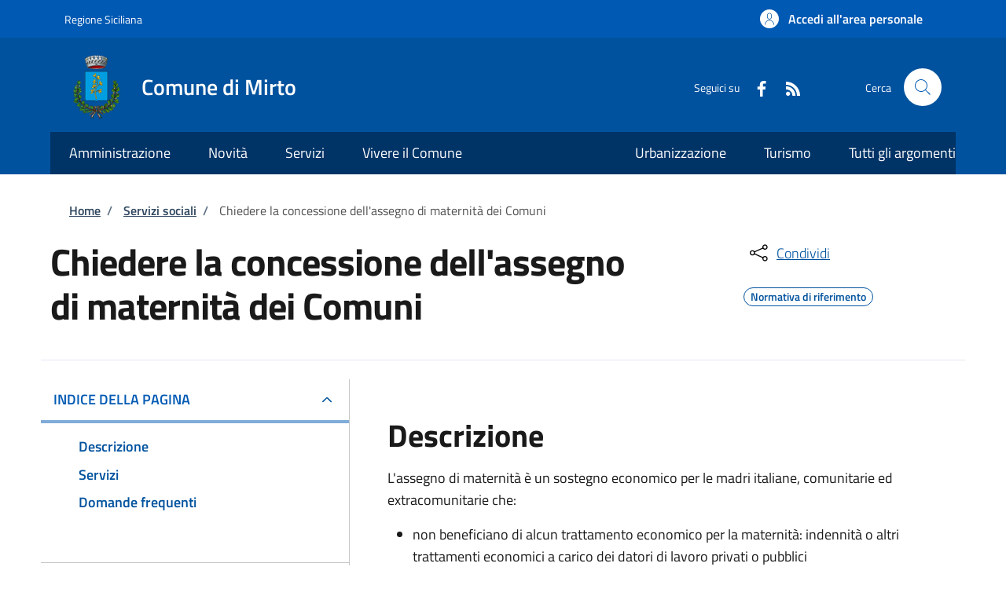

--- FILE ---
content_type: text/html; charset=UTF-8
request_url: https://sportellotelematico.comune.mirto.me.it/action:s_italia:assegno.maternita
body_size: 11418
content:
<!DOCTYPE html>
<html lang="it" dir="ltr" prefix="og: https://ogp.me/ns#">
<head>
  <meta charset="utf-8" />
<script>var _paq = _paq || [];(function(){var u=(("https:" == document.location.protocol) ? "https://nginx.piwik.prod.globogis.srl/" : "https://nginx.piwik.prod.globogis.srl/");_paq.push(["setSiteId", "8733"]);_paq.push(["setTrackerUrl", u+"matomo.php"]);if (!window.matomo_search_results_active) {_paq.push(["trackPageView"]);}var d=document,g=d.createElement("script"),s=d.getElementsByTagName("script")[0];g.type="text/javascript";g.defer=true;g.async=true;g.src=u+"matomo.js";s.parentNode.insertBefore(g,s);})();</script>
<link rel="canonical" href="https://sportellotelematico.comune.mirto.me.it/action%3As_italia%3Aassegno.maternita" />
<meta property="og:url" content="https://sportellotelematico.comune.mirto.me.it/action%3As_italia%3Aassegno.maternita" />
<meta property="og:title" content="Chiedere la concessione dell&#039;assegno di maternità dei Comuni | Sportello Telematico Unificato" />
<meta property="og:image:url" content="https://storage.googleapis.com/maggioli-stu-theme-public-prod/10.30.0-rc3/themes/custom/stu_italiagov/logo.svg" />
<meta name="MobileOptimized" content="width" />
<meta name="HandheldFriendly" content="true" />
<meta name="viewport" content="width=device-width, initial-scale=1, shrink-to-fit=no" />
<style>:root {--slim_banner_color: #0059B3!important;}:root {--slim_banner_text_color: #FFF !important;;}:root {--banner_color: #003366!important;}:root {--footer_color: #003366!important;}</style>
<link rel="icon" href="https://storage.googleapis.com/stu-mirtoapk-public-prod/favicon.ico" type="image/vnd.microsoft.icon" />

    <title>Chiedere la concessione dell&#039;assegno di maternità dei Comuni | Sportello Telematico Unificato</title>
    <link rel="stylesheet" media="all" href="/sites/default/files/css/css_7zoVyy7WHfg6U147oZTRyMtSf5QdAl5QY63N6Y76RZY.css?delta=0&amp;language=it&amp;theme=stu_italiagov&amp;include=[base64]" />
<link rel="stylesheet" media="all" href="/sites/default/files/css/css_BTgh7V2lLEMC1Mn3TRoqO2jp07jW_QuN_tktCZ5M8Fc.css?delta=1&amp;language=it&amp;theme=stu_italiagov&amp;include=[base64]" async defer />
<link rel="stylesheet preload" media="all" href="https://storage.googleapis.com/maggioli-stu-theme-public-prod/10.30.0-rc3/dist/css/bootstrap-italia-darkblue.min.css" as="style" />
<link rel="stylesheet" media="all" href="/sites/default/files/css/css_Xu9GfAwJ8bGtXZK-AcbqbhtPpjPUkodBmv-UDps9jSQ.css?delta=3&amp;language=it&amp;theme=stu_italiagov&amp;include=[base64]" />
<link rel="stylesheet" media="all" href="/sites/default/files/css/css_NW5SBAhBWDLaZch2XrI1dGYUQQWdP3icZZfNzDVLnjA.css?delta=4&amp;language=it&amp;theme=stu_italiagov&amp;include=[base64]" />

      

        <style>
  /* Titillium+Web:300,400,600,700 */

  /* titillium-web-300 - latin-ext_latin */
  @font-face {
    font-family: 'Titillium Web';
    font-style: normal;
    font-weight: 300;
    font-display: swap;
    src: url('https://storage.googleapis.com/maggioli-stu-theme-public-prod/10.30.0-rc3/dist/fonts/Titillium_Web/titillium-web-v10-latin-ext_latin-300.eot'); /* IE9 Compat Modes */
    src: local(''),
    url('https://storage.googleapis.com/maggioli-stu-theme-public-prod/10.30.0-rc3/dist/fonts/Titillium_Web/titillium-web-v10-latin-ext_latin-300.eot?#iefix') format('embedded-opentype'), /* IE6-IE8 */
    url('https://storage.googleapis.com/maggioli-stu-theme-public-prod/10.30.0-rc3/dist/fonts/Titillium_Web/titillium-web-v10-latin-ext_latin-300.woff2') format('woff2'), /* Super Modern Browsers */
    url('https://storage.googleapis.com/maggioli-stu-theme-public-prod/10.30.0-rc3/dist/fonts/Titillium_Web/titillium-web-v10-latin-ext_latin-300.woff') format('woff'), /* Modern Browsers */
    url('https://storage.googleapis.com/maggioli-stu-theme-public-prod/10.30.0-rc3/dist/fonts/Titillium_Web/titillium-web-v10-latin-ext_latin-300.ttf') format('truetype'), /* Safari, Android, iOS */
    url('https://storage.googleapis.com/maggioli-stu-theme-public-prod/10.30.0-rc3/dist/fonts/Titillium_Web/titillium-web-v10-latin-ext_latin-300.svg#TitilliumWeb') format('svg'); /* Legacy iOS */
  }

  /* titillium-web-300italic - latin-ext_latin */
  @font-face {
    font-family: 'Titillium Web';
    font-style: italic;
    font-weight: 300;
    font-display: swap;
    src: url('https://storage.googleapis.com/maggioli-stu-theme-public-prod/10.30.0-rc3/dist/fonts/Titillium_Web/titillium-web-v10-latin-ext_latin-300italic.eot'); /* IE9 Compat Modes */
    src: local(''),
    url('https://storage.googleapis.com/maggioli-stu-theme-public-prod/10.30.0-rc3/dist/fonts/Titillium_Web/titillium-web-v10-latin-ext_latin-300italic.eot?#iefix') format('embedded-opentype'), /* IE6-IE8 */
    url('https://storage.googleapis.com/maggioli-stu-theme-public-prod/10.30.0-rc3/dist/fonts/Titillium_Web/titillium-web-v10-latin-ext_latin-300italic.woff2') format('woff2'), /* Super Modern Browsers */
    url('https://storage.googleapis.com/maggioli-stu-theme-public-prod/10.30.0-rc3/dist/fonts/Titillium_Web/titillium-web-v10-latin-ext_latin-300italic.woff') format('woff'), /* Modern Browsers */
    url('https://storage.googleapis.com/maggioli-stu-theme-public-prod/10.30.0-rc3/dist/fonts/Titillium_Web/titillium-web-v10-latin-ext_latin-300italic.ttf') format('truetype'), /* Safari, Android, iOS */
    url('https://storage.googleapis.com/maggioli-stu-theme-public-prod/10.30.0-rc3/dist/fonts/Titillium_Web/titillium-web-v10-latin-ext_latin-300italic.svg#TitilliumWeb') format('svg'); /* Legacy iOS */
  }

  /* titillium-web-regular - latin-ext_latin */
  @font-face {
    font-family: 'Titillium Web';
    font-style: normal;
    font-weight: 400;
    font-display: swap;
    src: url('https://storage.googleapis.com/maggioli-stu-theme-public-prod/10.30.0-rc3/dist/fonts/Titillium_Web/titillium-web-v10-latin-ext_latin-regular.eot'); /* IE9 Compat Modes */
    src: local(''),
    url('https://storage.googleapis.com/maggioli-stu-theme-public-prod/10.30.0-rc3/dist/fonts/Titillium_Web/titillium-web-v10-latin-ext_latin-regular.eot?#iefix') format('embedded-opentype'), /* IE6-IE8 */
    url('https://storage.googleapis.com/maggioli-stu-theme-public-prod/10.30.0-rc3/dist/fonts/Titillium_Web/titillium-web-v10-latin-ext_latin-regular.woff2') format('woff2'), /* Super Modern Browsers */
    url('https://storage.googleapis.com/maggioli-stu-theme-public-prod/10.30.0-rc3/dist/fonts/Titillium_Web/titillium-web-v10-latin-ext_latin-regular.woff') format('woff'), /* Modern Browsers */
    url('https://storage.googleapis.com/maggioli-stu-theme-public-prod/10.30.0-rc3/dist/fonts/Titillium_Web/titillium-web-v10-latin-ext_latin-regular.ttf') format('truetype'), /* Safari, Android, iOS */
    url('https://storage.googleapis.com/maggioli-stu-theme-public-prod/10.30.0-rc3/dist/fonts/Titillium_Web/titillium-web-v10-latin-ext_latin-regular.svg#TitilliumWeb') format('svg'); /* Legacy iOS */
  }

  /* titillium-web-italic - latin-ext_latin */
  @font-face {
    font-family: 'Titillium Web';
    font-style: italic;
    font-weight: 400;
    font-display: swap;
    src: url('https://storage.googleapis.com/maggioli-stu-theme-public-prod/10.30.0-rc3/dist/fonts/Titillium_Web/titillium-web-v10-latin-ext_latin-italic.eot'); /* IE9 Compat Modes */
    src: local(''),
    url('https://storage.googleapis.com/maggioli-stu-theme-public-prod/10.30.0-rc3/dist/fonts/Titillium_Web/titillium-web-v10-latin-ext_latin-italic.eot?#iefix') format('embedded-opentype'), /* IE6-IE8 */
    url('https://storage.googleapis.com/maggioli-stu-theme-public-prod/10.30.0-rc3/dist/fonts/Titillium_Web/titillium-web-v10-latin-ext_latin-italic.woff2') format('woff2'), /* Super Modern Browsers */
    url('https://storage.googleapis.com/maggioli-stu-theme-public-prod/10.30.0-rc3/dist/fonts/Titillium_Web/titillium-web-v10-latin-ext_latin-italic.woff') format('woff'), /* Modern Browsers */
    url('https://storage.googleapis.com/maggioli-stu-theme-public-prod/10.30.0-rc3/dist/fonts/Titillium_Web/titillium-web-v10-latin-ext_latin-italic.ttf') format('truetype'), /* Safari, Android, iOS */
    url('https://storage.googleapis.com/maggioli-stu-theme-public-prod/10.30.0-rc3/dist/fonts/Titillium_Web/titillium-web-v10-latin-ext_latin-italic.svg#TitilliumWeb') format('svg'); /* Legacy iOS */
  }

  /* titillium-web-700 - latin-ext_latin */
  @font-face {
    font-family: 'Titillium Web';
    font-style: normal;
    font-weight: 700;
    font-display: swap;
    src: url('https://storage.googleapis.com/maggioli-stu-theme-public-prod/10.30.0-rc3/dist/fonts/Titillium_Web/titillium-web-v10-latin-ext_latin-700.eot'); /* IE9 Compat Modes */
    src: local(''),
    url('https://storage.googleapis.com/maggioli-stu-theme-public-prod/10.30.0-rc3/dist/fonts/Titillium_Web/titillium-web-v10-latin-ext_latin-700.eot?#iefix') format('embedded-opentype'), /* IE6-IE8 */
    url('https://storage.googleapis.com/maggioli-stu-theme-public-prod/10.30.0-rc3/dist/fonts/Titillium_Web/titillium-web-v10-latin-ext_latin-700.woff2') format('woff2'), /* Super Modern Browsers */
    url('https://storage.googleapis.com/maggioli-stu-theme-public-prod/10.30.0-rc3/dist/fonts/Titillium_Web/titillium-web-v10-latin-ext_latin-700.woff') format('woff'), /* Modern Browsers */
    url('https://storage.googleapis.com/maggioli-stu-theme-public-prod/10.30.0-rc3/dist/fonts/Titillium_Web/titillium-web-v10-latin-ext_latin-700.ttf') format('truetype'), /* Safari, Android, iOS */
    url('https://storage.googleapis.com/maggioli-stu-theme-public-prod/10.30.0-rc3/dist/fonts/Titillium_Web/titillium-web-v10-latin-ext_latin-700.svg#TitilliumWeb') format('svg'); /* Legacy iOS */
  }

  /* titillium-web-700italic - latin-ext_latin */
  @font-face {
    font-family: 'Titillium Web';
    font-style: italic;
    font-weight: 700;
    font-display: swap;
    src: url('https://storage.googleapis.com/maggioli-stu-theme-public-prod/10.30.0-rc3/dist/fonts/Titillium_Web/titillium-web-v10-latin-ext_latin-700italic.eot'); /* IE9 Compat Modes */
    src: local(''),
    url('https://storage.googleapis.com/maggioli-stu-theme-public-prod/10.30.0-rc3/dist/fonts/Titillium_Web/titillium-web-v10-latin-ext_latin-700italic.eot?#iefix') format('embedded-opentype'), /* IE6-IE8 */
    url('https://storage.googleapis.com/maggioli-stu-theme-public-prod/10.30.0-rc3/dist/fonts/Titillium_Web/titillium-web-v10-latin-ext_latin-700italic.woff2') format('woff2'), /* Super Modern Browsers */
    url('https://storage.googleapis.com/maggioli-stu-theme-public-prod/10.30.0-rc3/dist/fonts/Titillium_Web/titillium-web-v10-latin-ext_latin-700italic.woff') format('woff'), /* Modern Browsers */
    url('https://storage.googleapis.com/maggioli-stu-theme-public-prod/10.30.0-rc3/dist/fonts/Titillium_Web/titillium-web-v10-latin-ext_latin-700italic.ttf') format('truetype'), /* Safari, Android, iOS */
    url('https://storage.googleapis.com/maggioli-stu-theme-public-prod/10.30.0-rc3/dist/fonts/Titillium_Web/titillium-web-v10-latin-ext_latin-700italic.svg#TitilliumWeb') format('svg'); /* Legacy iOS */
  }
  /* titillium-web-600 - latin-ext_latin */
  @font-face {
    font-family: 'Titillium Web';
    font-style: normal;
    font-weight: 600;
    font-display: swap;
    src: url('https://storage.googleapis.com/maggioli-stu-theme-public-prod/10.30.0-rc3/dist/fonts/Titillium_Web/titillium-web-v10-latin-ext_latin-600.eot'); /* IE9 Compat Modes */
    src: local(''),
    url('https://storage.googleapis.com/maggioli-stu-theme-public-prod/10.30.0-rc3/dist/fonts/Titillium_Web/titillium-web-v10-latin-ext_latin-600.eot?#iefix') format('embedded-opentype'), /* IE6-IE8 */
    url('https://storage.googleapis.com/maggioli-stu-theme-public-prod/10.30.0-rc3/dist/fonts/Titillium_Web/titillium-web-v10-latin-ext_latin-600.woff2') format('woff2'), /* Super Modern Browsers */
    url('https://storage.googleapis.com/maggioli-stu-theme-public-prod/10.30.0-rc3/dist/fonts/Titillium_Web/titillium-web-v10-latin-ext_latin-600.woff') format('woff'), /* Modern Browsers */
    url('https://storage.googleapis.com/maggioli-stu-theme-public-prod/10.30.0-rc3/dist/fonts/Titillium_Web/titillium-web-v10-latin-ext_latin-600.ttf') format('truetype'), /* Safari, Android, iOS */
    url('https://storage.googleapis.com/maggioli-stu-theme-public-prod/10.30.0-rc3/dist/fonts/Titillium_Web/titillium-web-v10-latin-ext_latin-600.svg#TitilliumWeb') format('svg'); /* Legacy iOS */
  }

  /* titillium-web-600italic - latin-ext_latin */
  @font-face {
    font-family: 'Titillium Web';
    font-style: italic;
    font-weight: 600;
    font-display: swap;
    src: url('https://storage.googleapis.com/maggioli-stu-theme-public-prod/10.30.0-rc3/dist/fonts/Titillium_Web/titillium-web-v10-latin-ext_latin-600italic.eot'); /* IE9 Compat Modes */
    src: local(''),
    url('https://storage.googleapis.com/maggioli-stu-theme-public-prod/10.30.0-rc3/dist/fonts/Titillium_Web/titillium-web-v10-latin-ext_latin-600italic.eot?#iefix') format('embedded-opentype'), /* IE6-IE8 */
    url('https://storage.googleapis.com/maggioli-stu-theme-public-prod/10.30.0-rc3/dist/fonts/Titillium_Web/titillium-web-v10-latin-ext_latin-600italic.woff2') format('woff2'), /* Super Modern Browsers */
    url('https://storage.googleapis.com/maggioli-stu-theme-public-prod/10.30.0-rc3/dist/fonts/Titillium_Web/titillium-web-v10-latin-ext_latin-600italic.woff') format('woff'), /* Modern Browsers */
    url('https://storage.googleapis.com/maggioli-stu-theme-public-prod/10.30.0-rc3/dist/fonts/Titillium_Web/titillium-web-v10-latin-ext_latin-600italic.ttf') format('truetype'), /* Safari, Android, iOS */
    url('https://storage.googleapis.com/maggioli-stu-theme-public-prod/10.30.0-rc3/dist/fonts/Titillium_Web/titillium-web-v10-latin-ext_latin-600italic.svg#TitilliumWeb') format('svg'); /* Legacy iOS */
  }

  /* Lora:400,700 */

  /* lora-regular - latin-ext_latin */
  @font-face {
    font-family: 'Lora';
    font-style: normal;
    font-weight: 400;
    font-display: swap;
    src: url('https://storage.googleapis.com/maggioli-stu-theme-public-prod/10.30.0-rc3/dist/fonts/Lora/lora-v20-latin-ext_latin-regular.eot'); /* IE9 Compat Modes */
    src: local(''),
    url('https://storage.googleapis.com/maggioli-stu-theme-public-prod/10.30.0-rc3/dist/fonts/Lora/lora-v20-latin-ext_latin-regular.eot?#iefix') format('embedded-opentype'), /* IE6-IE8 */
    url('https://storage.googleapis.com/maggioli-stu-theme-public-prod/10.30.0-rc3/dist/fonts/Lora/lora-v20-latin-ext_latin-regular.woff2') format('woff2'), /* Super Modern Browsers */
    url('https://storage.googleapis.com/maggioli-stu-theme-public-prod/10.30.0-rc3/dist/fonts/Lora/lora-v20-latin-ext_latin-regular.woff') format('woff'), /* Modern Browsers */
    url('https://storage.googleapis.com/maggioli-stu-theme-public-prod/10.30.0-rc3/dist/fonts/Lora/lora-v20-latin-ext_latin-regular.ttf') format('truetype'), /* Safari, Android, iOS */
    url('https://storage.googleapis.com/maggioli-stu-theme-public-prod/10.30.0-rc3/dist/fonts/Lora/lora-v20-latin-ext_latin-regular.svg#Lora') format('svg'); /* Legacy iOS */
  }

  /* lora-700 - latin-ext_latin */
  @font-face {
    font-family: 'Lora';
    font-style: normal;
    font-weight: 700;
    font-display: swap;
    src: url('https://storage.googleapis.com/maggioli-stu-theme-public-prod/10.30.0-rc3/dist/fonts/Lora/lora-v20-latin-ext_latin-700.eot'); /* IE9 Compat Modes */
    src: local(''),
    url('https://storage.googleapis.com/maggioli-stu-theme-public-prod/10.30.0-rc3/dist/fonts/Lora/lora-v20-latin-ext_latin-700.eot?#iefix') format('embedded-opentype'), /* IE6-IE8 */
    url('https://storage.googleapis.com/maggioli-stu-theme-public-prod/10.30.0-rc3/dist/fonts/Lora/lora-v20-latin-ext_latin-700.woff2') format('woff2'), /* Super Modern Browsers */
    url('https://storage.googleapis.com/maggioli-stu-theme-public-prod/10.30.0-rc3/dist/fonts/Lora/lora-v20-latin-ext_latin-700.woff') format('woff'), /* Modern Browsers */
    url('https://storage.googleapis.com/maggioli-stu-theme-public-prod/10.30.0-rc3/dist/fonts/Lora/lora-v20-latin-ext_latin-700.ttf') format('truetype'), /* Safari, Android, iOS */
    url('https://storage.googleapis.com/maggioli-stu-theme-public-prod/10.30.0-rc3/dist/fonts/Lora/lora-v20-latin-ext_latin-700.svg#Lora') format('svg'); /* Legacy iOS */
  }

  /* lora-italic - latin-ext_latin */
  @font-face {
    font-family: 'Lora';
    font-style: italic;
    font-weight: 400;
    font-display: swap;
    src: url('https://storage.googleapis.com/maggioli-stu-theme-public-prod/10.30.0-rc3/dist/fonts/Lora/lora-v20-latin-ext_latin-italic.eot'); /* IE9 Compat Modes */
    src: local(''),
    url('https://storage.googleapis.com/maggioli-stu-theme-public-prod/10.30.0-rc3/dist/fonts/Lora/lora-v20-latin-ext_latin-italic.eot?#iefix') format('embedded-opentype'), /* IE6-IE8 */
    url('https://storage.googleapis.com/maggioli-stu-theme-public-prod/10.30.0-rc3/dist/fonts/Lora/lora-v20-latin-ext_latin-italic.woff2') format('woff2'), /* Super Modern Browsers */
    url('https://storage.googleapis.com/maggioli-stu-theme-public-prod/10.30.0-rc3/dist/fonts/Lora/lora-v20-latin-ext_latin-italic.woff') format('woff'), /* Modern Browsers */
    url('https://storage.googleapis.com/maggioli-stu-theme-public-prod/10.30.0-rc3/dist/fonts/Lora/lora-v20-latin-ext_latin-italic.ttf') format('truetype'), /* Safari, Android, iOS */
    url('https://storage.googleapis.com/maggioli-stu-theme-public-prod/10.30.0-rc3/dist/fonts/Lora/lora-v20-latin-ext_latin-italic.svg#Lora') format('svg'); /* Legacy iOS */
  }

  /* lora-700italic - latin-ext_latin */
  @font-face {
    font-family: 'Lora';
    font-style: italic;
    font-weight: 700;
    font-display: swap;
    src: url('https://storage.googleapis.com/maggioli-stu-theme-public-prod/10.30.0-rc3/dist/fonts/Lora/lora-v20-latin-ext_latin-700italic.eot'); /* IE9 Compat Modes */
    src: local(''),
    url('https://storage.googleapis.com/maggioli-stu-theme-public-prod/10.30.0-rc3/dist/fonts/Lora/lora-v20-latin-ext_latin-700italic.eot?#iefix') format('embedded-opentype'), /* IE6-IE8 */
    url('https://storage.googleapis.com/maggioli-stu-theme-public-prod/10.30.0-rc3/dist/fonts/Lora/lora-v20-latin-ext_latin-700italic.woff2') format('woff2'), /* Super Modern Browsers */
    url('https://storage.googleapis.com/maggioli-stu-theme-public-prod/10.30.0-rc3/dist/fonts/Lora/lora-v20-latin-ext_latin-700italic.woff') format('woff'), /* Modern Browsers */
    url('https://storage.googleapis.com/maggioli-stu-theme-public-prod/10.30.0-rc3/dist/fonts/Lora/lora-v20-latin-ext_latin-700italic.ttf') format('truetype'), /* Safari, Android, iOS */
    url('https://storage.googleapis.com/maggioli-stu-theme-public-prod/10.30.0-rc3/dist/fonts/Lora/lora-v20-latin-ext_latin-700italic.svg#Lora') format('svg'); /* Legacy iOS */
  }

  /* Roboto+Mono:400,700 */

  /* roboto-mono-regular - latin-ext_latin */
  @font-face {
    font-family: 'Roboto Mono';
    font-style: normal;
    font-weight: 400;
    font-display: swap;
    src: url('https://storage.googleapis.com/maggioli-stu-theme-public-prod/10.30.0-rc3/dist/fonts/Roboto_Mono/roboto-mono-v13-latin-ext_latin-regular.eot'); /* IE9 Compat Modes */
    src: local(''),
    url('https://storage.googleapis.com/maggioli-stu-theme-public-prod/10.30.0-rc3/dist/fonts/Roboto_Mono/roboto-mono-v13-latin-ext_latin-regular.eot?#iefix') format('embedded-opentype'), /* IE6-IE8 */
    url('https://storage.googleapis.com/maggioli-stu-theme-public-prod/10.30.0-rc3/dist/fonts/Roboto_Mono/roboto-mono-v13-latin-ext_latin-regular.woff2') format('woff2'), /* Super Modern Browsers */
    url('https://storage.googleapis.com/maggioli-stu-theme-public-prod/10.30.0-rc3/dist/fonts/Roboto_Mono/roboto-mono-v13-latin-ext_latin-regular.woff') format('woff'), /* Modern Browsers */
    url('https://storage.googleapis.com/maggioli-stu-theme-public-prod/10.30.0-rc3/dist/fonts/Roboto_Mono/roboto-mono-v13-latin-ext_latin-regular.ttf') format('truetype'), /* Safari, Android, iOS */
    url('https://storage.googleapis.com/maggioli-stu-theme-public-prod/10.30.0-rc3/dist/fonts/Roboto_Mono/roboto-mono-v13-latin-ext_latin-regular.svg#RobotoMono') format('svg'); /* Legacy iOS */
  }

  /* roboto-mono-700 - latin-ext_latin */
  @font-face {
    font-family: 'Roboto Mono';
    font-style: normal;
    font-weight: 700;
    font-display: swap;
    src: url('https://storage.googleapis.com/maggioli-stu-theme-public-prod/10.30.0-rc3/dist/fonts/Roboto_Mono/roboto-mono-v13-latin-ext_latin-700.eot'); /* IE9 Compat Modes */
    src: local(''),
    url('https://storage.googleapis.com/maggioli-stu-theme-public-prod/10.30.0-rc3/dist/fonts/Roboto_Mono/roboto-mono-v13-latin-ext_latin-700.eot?#iefix') format('embedded-opentype'), /* IE6-IE8 */
    url('https://storage.googleapis.com/maggioli-stu-theme-public-prod/10.30.0-rc3/dist/fonts/Roboto_Mono/roboto-mono-v13-latin-ext_latin-700.woff2') format('woff2'), /* Super Modern Browsers */
    url('https://storage.googleapis.com/maggioli-stu-theme-public-prod/10.30.0-rc3/dist/fonts/Roboto_Mono/roboto-mono-v13-latin-ext_latin-700.woff') format('woff'), /* Modern Browsers */
    url('https://storage.googleapis.com/maggioli-stu-theme-public-prod/10.30.0-rc3/dist/fonts/Roboto_Mono/roboto-mono-v13-latin-ext_latin-700.ttf') format('truetype'), /* Safari, Android, iOS */
    url('https://storage.googleapis.com/maggioli-stu-theme-public-prod/10.30.0-rc3/dist/fonts/Roboto_Mono/roboto-mono-v13-latin-ext_latin-700.svg#RobotoMono') format('svg'); /* Legacy iOS */
  }

  /* roboto-mono-italic - latin-ext_latin */
  @font-face {
    font-family: 'Roboto Mono';
    font-style: italic;
    font-weight: 400;
    font-display: swap;
    src: url('https://storage.googleapis.com/maggioli-stu-theme-public-prod/10.30.0-rc3/dist/fonts/Roboto_Mono/roboto-mono-v13-latin-ext_latin-italic.eot'); /* IE9 Compat Modes */
    src: local(''),
    url('https://storage.googleapis.com/maggioli-stu-theme-public-prod/10.30.0-rc3/dist/fonts/Roboto_Mono/roboto-mono-v13-latin-ext_latin-italic.eot?#iefix') format('embedded-opentype'), /* IE6-IE8 */
    url('https://storage.googleapis.com/maggioli-stu-theme-public-prod/10.30.0-rc3/dist/fonts/Roboto_Mono/roboto-mono-v13-latin-ext_latin-italic.woff2') format('woff2'), /* Super Modern Browsers */
    url('https://storage.googleapis.com/maggioli-stu-theme-public-prod/10.30.0-rc3/dist/fonts/Roboto_Mono/roboto-mono-v13-latin-ext_latin-italic.woff') format('woff'), /* Modern Browsers */
    url('https://storage.googleapis.com/maggioli-stu-theme-public-prod/10.30.0-rc3/dist/fonts/Roboto_Mono/roboto-mono-v13-latin-ext_latin-italic.ttf') format('truetype'), /* Safari, Android, iOS */
    url('https://storage.googleapis.com/maggioli-stu-theme-public-prod/10.30.0-rc3/dist/fonts/Roboto_Mono/roboto-mono-v13-latin-ext_latin-italic.svg#RobotoMono') format('svg'); /* Legacy iOS */
  }

  /* roboto-mono-700italic - latin-ext_latin */
  @font-face {
    font-family: 'Roboto Mono';
    font-style: italic;
    font-weight: 700;
    font-display: swap;
    src: url('https://storage.googleapis.com/maggioli-stu-theme-public-prod/10.30.0-rc3/dist/fonts/Roboto_Mono/roboto-mono-v13-latin-ext_latin-700italic.eot'); /* IE9 Compat Modes */
    src: local(''),
    url('https://storage.googleapis.com/maggioli-stu-theme-public-prod/10.30.0-rc3/dist/fonts/Roboto_Mono/roboto-mono-v13-latin-ext_latin-700italic.eot?#iefix') format('embedded-opentype'), /* IE6-IE8 */
    url('https://storage.googleapis.com/maggioli-stu-theme-public-prod/10.30.0-rc3/dist/fonts/Roboto_Mono/roboto-mono-v13-latin-ext_latin-700italic.woff2') format('woff2'), /* Super Modern Browsers */
    url('https://storage.googleapis.com/maggioli-stu-theme-public-prod/10.30.0-rc3/dist/fonts/Roboto_Mono/roboto-mono-v13-latin-ext_latin-700italic.woff') format('woff'), /* Modern Browsers */
    url('https://storage.googleapis.com/maggioli-stu-theme-public-prod/10.30.0-rc3/dist/fonts/Roboto_Mono/roboto-mono-v13-latin-ext_latin-700italic.ttf') format('truetype'), /* Safari, Android, iOS */
    url('https://storage.googleapis.com/maggioli-stu-theme-public-prod/10.30.0-rc3/dist/fonts/Roboto_Mono/roboto-mono-v13-latin-ext_latin-700italic.svg#RobotoMono') format('svg'); /* Legacy iOS */
  }
</style>
        </head>

        
<body class="node-published no-gin--toolbar-active user-anonymous path-node page-node-type--stu-action">
<div class="skiplinks">
    <a href="#it-main-content" class="visually-hidden focusable visually-hidden-focusable">
    Salta al contenuto principale
  </a>
  <a href="#it-skip-to-footer-content" class="visually-hidden focusable visually-hidden-focusable">
    Skip to footer content
  </a>
</div>

  <a class="back-to-top shadow" href="#" data-bs-toggle="backtotop" title="Torna su"><span class="visually-hidden">Torna su</span><svg class="icon icon-light" role="img" aria-hidden="true"><use href="https://storage.googleapis.com/maggioli-stu-theme-public-prod/10.30.0-rc3/themes/custom/stu_italiagov/dist/svg/sprites.svg#it-arrow-up" xlink:href="https://storage.googleapis.com/maggioli-stu-theme-public-prod/10.30.0-rc3/themes/custom/stu_italiagov/dist/svg/sprites.svg#it-arrow-up"></use></svg></a>

  <div class="dialog-off-canvas-main-canvas" data-off-canvas-main-canvas>
    <div id="page-default">
  <header class="it-header-wrapper d-print-none it-header-sticky" data-bs-toggle="sticky" data-bs-position-type="fixed" data-bs-sticky-class-name="is-sticky" data-bs-target="#header-nav-wrapper"><div class="it-header-slim-wrapper"><div class="container"><div class="row"><div class="col-12"><div class="it-header-slim-wrapper-content"><a class="d-lg-block navbar-brand" href="https://www.regione.sicilia.it/" target="_blank" title="Go to Regione Siciliana">Regione Siciliana</a><div class="it-header-slim-right-zone"><a data-element="personal-area-login" class="btn btn-primary btn-sm btn-icon btn-full" role="button" title="Accedi all&#039;area personale" href="/auth-service/login" aria-label="Accedi all&#039;area personale"
    ><span class="rounded-icon" aria-hidden="true"><svg class="icon icon-sm icon-primary" role="img" aria-hidden="true"><use href="https://storage.googleapis.com/maggioli-stu-theme-public-prod/10.30.0-rc3/themes/custom/stu_italiagov/dist/svg/sprites.svg#it-user" xlink:href="https://storage.googleapis.com/maggioli-stu-theme-public-prod/10.30.0-rc3/themes/custom/stu_italiagov/dist/svg/sprites.svg#it-user"></use></svg></span>&nbsp;
                                              
          <span class="d-none d-lg-block">Accedi all'area personale</span></a></div></div></div></div></div></div><div class="it-nav-wrapper"><div class="it-header-center-wrapper"><div class="container"><div class="row"><div class="col-12"><div class="it-header-center-content-wrapper">
<div class="it-brand-wrapper ps-lg-0"><a href="https://www.comune.mirto.me.it" title="Home" rel="home"><img src="https://storage.googleapis.com/stu-mirtoapk-public-prod/theme/logo-150_0.png" alt="Logo ente Comune di Mirto" class="icon" /><div class="it-brand-text"><div class="it-brand-title">Comune di Mirto</div><div class="it-brand-tagline d-none d-md-block"></div></div></a></div><div class="it-right-zone"><div class="it-socials d-none d-md-flex"><span>Seguici su</span><ul><li><a href="https://www.facebook.com/people/Comune-di-Mirto/100064810865799/" rel="noopener" aria-label="Facebook" target="_blank"><svg role="img" aria-label="facebook" class="icon" aria-hidden="true"><use href="https://storage.googleapis.com/maggioli-stu-theme-public-prod/10.30.0-rc3/themes/custom/stu_italiagov/dist/svg/sprites.svg#it-facebook" xlink:href="https://storage.googleapis.com/maggioli-stu-theme-public-prod/10.30.0-rc3/themes/custom/stu_italiagov/dist/svg/sprites.svg#it-facebook"></use></svg></a></li><li><a href="https://www.comune.mirto.me.it/rss/" rel="noopener" aria-label="RSS" target="_blank"><svg role="img" aria-label="rss" class="icon" aria-hidden="true"><use href="https://storage.googleapis.com/maggioli-stu-theme-public-prod/10.30.0-rc3/themes/custom/stu_italiagov/dist/svg/sprites.svg#it-rss" xlink:href="https://storage.googleapis.com/maggioli-stu-theme-public-prod/10.30.0-rc3/themes/custom/stu_italiagov/dist/svg/sprites.svg#it-rss"></use></svg></a></li></ul></div><div class="it-search-wrapper"><span class="d-none d-md-block">Cerca</span><a class="search-link rounded-icon"
                         aria-label="Site search"
                         title="Site search"
                         href="/cerca"
                      ><svg class="icon" role="img" aria-hidden="true"><use href="https://storage.googleapis.com/maggioli-stu-theme-public-prod/10.30.0-rc3/themes/custom/stu_italiagov/dist/svg/sprites.svg#it-search" xlink:href="https://storage.googleapis.com/maggioli-stu-theme-public-prod/10.30.0-rc3/themes/custom/stu_italiagov/dist/svg/sprites.svg#it-search"></use></svg></a></div></div></div></div></div></div></div><div id="header-nav-wrapper" class="it-header-navbar-wrapper"><div class="container"><div class="row"><div class="col-12"><div class="navbar navbar-expand-md has-megamenu"><button
        class="custom-navbar-toggler"
        type="button"
        aria-controls="header_nav-main-navbar"
        aria-expanded="false"
        aria-label="Show/hide navigation bar"
        data-bs-toggle="navbarcollapsible"
        data-bs-target="#header_nav-main-navbar"
      ><svg class="icon icon-white" role="img" aria-hidden="true"><use href="https://storage.googleapis.com/maggioli-stu-theme-public-prod/10.30.0-rc3/themes/custom/stu_italiagov/dist/svg/sprites.svg#it-burger" xlink:href="https://storage.googleapis.com/maggioli-stu-theme-public-prod/10.30.0-rc3/themes/custom/stu_italiagov/dist/svg/sprites.svg#it-burger"></use></svg></button><div id="header_nav-main-navbar" class="navbar-collapsable"><div class="overlay" style="display: none;"></div><div class="close-div"><button class="btn close-menu" type="button"><span class="visually-hidden">Hide navigation</span><svg class="icon" role="img" aria-hidden="true"><use href="https://storage.googleapis.com/maggioli-stu-theme-public-prod/10.30.0-rc3/themes/custom/stu_italiagov/dist/svg/sprites.svg#it-close-big" xlink:href="https://storage.googleapis.com/maggioli-stu-theme-public-prod/10.30.0-rc3/themes/custom/stu_italiagov/dist/svg/sprites.svg#it-close-big"></use></svg></button></div><div class="menu-wrapper d-lg-flex">  

    

      
<nav aria-label="Main navigation menu" class="ps-lg-0 flex-grow-1">
  <ul data-block="header_nav agid_main_navigation" data-element="main-navigation" class="ps-lg-0 navbar-nav"><li class="nav-item"><a href="https://www.comune.mirto.me.it/amministrazione/" data-element="management" class="nav-link"><span>Amministrazione</span></a></li><li class="nav-item"><a href="https://www.comune.mirto.me.it/novita/" data-element="news" class="nav-link"><span>Novità</span></a></li><li class="nav-item"><a href="https://www.comune.mirto.me.it/servizi/" data-element="all-services" class="nav-link"><span>Servizi</span></a></li><li class="nav-item"><a href="https://www.comune.mirto.me.it/vivere-il-comune/" data-element="live" class="nav-link"><span>Vivere il Comune</span></a></li></ul>
</nav>

  

    

<nav aria-label="Menu secondario" class="pe-xl-0">
  <ul data-block="header_nav agidsecondarymenu" class="navbar-secondary pe-xl-0 navbar-nav"><li class="nav-item"><a href="https://www.comune.mirto.me.it/argomenti/urbanizzazione/" class="nav-link"><span>Urbanizzazione</span></a></li><li class="nav-item"><a href="https://www.comune.mirto.me.it/argomenti/turismo/" class="nav-link"><span>Turismo</span></a></li><li class="nav-item"><a href="https://www.comune.mirto.me.it/argomenti/" data-element="all-topics" class="nav-link"><span>Tutti gli argomenti</span></a></li></ul>
</nav>

</div></div></div></div></div></div></div></div></header>  

  
    <main id="it-main-content" class="pb-2 mb-2"><section class="it-breadcrumb__wrapper px-4 mt-4 container" aria-label="Breadcrumb section"><div class="row"><div class="col px-lg-4"><div class="region region-breadcrumb" id="it-region-breadcrumb"><div
     id="block-stu-italiagov-breadcrumbs" class="block block-system-breadcrumb-block"
          id="it-block-stu-italiagov-breadcrumbs"
      ><nav class="breadcrumb-container" aria-labelledby="system-breadcrumb"><h2 id="system-breadcrumb" class="visually-hidden">Briciole di pane</h2><ol class="breadcrumb rounded-0" data-element="breadcrumb"><li class="ps-0 breadcrumb-item"
                        ><a class="fw-semibold" href="https://www.comune.mirto.me.it">Home</a><span class="separator">/</span></li><li class="ps-0 breadcrumb-item"
                        ><a class="fw-semibold" href="/activity/10091">Servizi sociali</a><span class="separator">/</span></li><li class="ps-0 breadcrumb-item active"
              aria-current="page"          >
                          Chiedere la concessione dell&#039;assegno di maternità dei Comuni
                                  </li></ol></nav></div></div></div></div></section><div class="container"><div class="row"><div class="col-lg-8"><h1 >
        Chiedere la concessione dell&#039;assegno di maternità dei Comuni
      </h1><div class="mb-4"><span data-element="service-description"></span></div><p></p></div><div class="col-lg-3 offset-lg-1"><div class="dropdown d-inline" id="stu-social-share"><button aria-label="condividi sui social" class="btn btn-dropdown dropdown-toggle text-decoration-underline d-inline-flex align-items-center" type="button" id="shareActions" data-bs-toggle="dropdown" aria-haspopup="true" aria-expanded="false"><svg role="img" class="icon" aria-hidden="true"><use xlink:href="https://storage.googleapis.com/maggioli-stu-theme-public-prod/10.30.0-rc3/themes/custom/stu_italiagov/dist/svg/sprites.svg#it-share"></use></svg><span class="fw-light">Condividi</span></button><div class="dropdown-menu shadow-lg" aria-labelledby="shareActions"><div class="link-list-wrapper"><ul class="link-list" role="menu"><li role="none"><a share-type="twitter" class="list-item d-flex" href="https://twitter.com/intent/tweet?text=&amp;url=https://sportellotelematico.comune.mirto.me.it/action%3As_italia%3Aassegno.maternita" role="menuitem" data-action=""><svg role="img" class="icon" aria-hidden="true"><use xlink:href="https://storage.googleapis.com/maggioli-stu-theme-public-prod/10.30.0-rc3/themes/custom/stu_italiagov/dist/svg/sprites.svg#it-twitter"></use></svg><span>Twitter</span></a></li><li role="none"><a share-type="facebook" class="list-item d-flex" href="https://www.facebook.com/sharer/sharer.php?u=https://sportellotelematico.comune.mirto.me.it/action%3As_italia%3Aassegno.maternita" role="menuitem" data-action=""><svg role="img" class="icon" aria-hidden="true"><use xlink:href="https://storage.googleapis.com/maggioli-stu-theme-public-prod/10.30.0-rc3/themes/custom/stu_italiagov/dist/svg/sprites.svg#it-facebook"></use></svg><span>Facebook</span></a></li><li role="none"><a share-type="linkedin" class="list-item d-flex" href="https://www.linkedin.com/sharing/share-offsite/?url=https://sportellotelematico.comune.mirto.me.it/action%3As_italia%3Aassegno.maternita" role="menuitem" data-action=""><svg role="img" class="icon" aria-hidden="true"><use xlink:href="https://storage.googleapis.com/maggioli-stu-theme-public-prod/10.30.0-rc3/themes/custom/stu_italiagov/dist/svg/sprites.svg#it-linkedin"></use></svg><span>Linkedin</span></a></li><li role="none"><a share-type="whatsapp" class="list-item d-flex" href="whatsapp://send?text=%20https://sportellotelematico.comune.mirto.me.it/action%3As_italia%3Aassegno.maternita" role="menuitem" data-action="share/whatsapp/share"><svg role="img" class="icon" aria-hidden="true"><use xlink:href="https://storage.googleapis.com/maggioli-stu-theme-public-prod/10.30.0-rc3/themes/custom/stu_italiagov/dist/svg/sprites.svg#it-whatsapp"></use></svg><span>Whatsapp</span></a></li></ul></div></div></div><div class="views-element-container"><div class="view view-stu-founding-law view-name-stu-founding-law view-display-id-block_2 js-view-dom-id-f01d8da9b399e287fefb1b7336770a0fb2f5586ec440ce0e2f9fa33bcd46b047"><div class="chips-container mt-4 mb-4"><ul><li class="chip chip-simple" ><a href="http://www.indicenormativa.it/norme/procedimenti/assegno.maternita?istituzione=Comune%20di%20Mirto" class="chip-label" target="_blank">Normativa di riferimento</a></li></ul></div></div></div></div></div></div><div class="it-local-tasks_wrapper d-print-none container"></div><div class="it-notification__wrapper container"><div class="region region-notification" id="it-region-notification"><div data-drupal-messages-fallback class="hidden"></div>
</div></div><div class="container has-one-sidebar"><div class="row border-light row-column-border row-column-menu-left pt-4"><aside class="col-lg-4 it-sidebar-first__wrapper affix-top" role="complementary"><div class="affix-top region region-sidebar-first" id="it-region-sidebar-first"><div id="block-agid-main-sidebar-content" class="sidebar-wrapper"><div><div
     class="block block-stu-accordion-node"
      ><div role="tabpanel" aria-labelledby="accordion-title-one"><nav class="navbar it-navscroll-wrapper navbar-expand-lg" aria-label="INDICE DELLA PAGINA" data-bs-navscroll=""><div id="navbarNavProgress"><div class="menu-wrapper bg-white"><div class="link-list-wrapper"><div class="accordion"><div class="accordion-item"><span class="accordion-header" id="accordion-title-one"><button class="accordion-button px-3 styleTextIndiceNav" type="button" data-bs-toggle="collapse" data-bs-target="#collapse-one" aria-expanded="true" aria-controls="collapse-one" data-focus-mouse="false">
									Indice della pagina
								</button></span><div class="progress"><div class="progress-bar it-navscroll-progressbar" role="progressbar" aria-valuenow="0" aria-valuemin="0" aria-valuemax="100" style="width: 0%;"></div></div><div id="collapse-one" class="accordion-collapse collapse show" role="region" aria-labelledby="accordion-title-one" style=""><div class="accordion-body"><ul class="link-list" data-element="page-index"><li class="nav-item"><a class="nav-link " href="#group_descrizione"><span class="styleTextIndiceNav">Descrizione</span></a></li><li class="nav-item"><a class="nav-link " href="#group_servizi"><span class="styleTextIndiceNav">Servizi</span></a></li><li class="nav-item"><a class="nav-link " href="#group_faq"><span class="styleTextIndiceNav">Domande frequenti</span></a></li></ul></div></div></div></div></div></div></div></nav></div></div></div></div></div></aside><div class="col-lg-8"><div class="it-content__wrapper"><div class="region region-content" id="it-region-content"><div
     id="block-stu-italiagov-content" class="block block-system-main-block"
          id="it-block-stu-italiagov-content"
      ><section class="it-page-sections-container border-light"><article id="group_descrizione" class="it-page-section mb-5 anchor-offset "><h2 class="mb-3">Descrizione</h2><div class="field--name-body"><p>L'assegno di maternità è un sostegno economico&nbsp;per le madri italiane, comunitarie ed extracomunitarie&nbsp;che:</p><ul><li>non beneficiano di alcun trattamento economico per la maternità: indennità o altri trattamenti economici a carico dei datori di lavoro privati o pubblici</li><li>beneficiano di un trattamento economico di importo inferiore rispetto a quello dell’assegno di maternità. In questo caso alla madre spetta solo la quota differenziale.</li></ul><p>L'assegno è concesso&nbsp;anche&nbsp;per ogni minore in adozione o affidamento preadottivo: il minore deve avere meno di sei anni al momento dell’adozione o dell’affidamento oppure non deve aver superato la maggiore età per adozioni o affidamenti internazionali. Il minore in adozione o in affidamento preadottivo deve inoltre soggiornare e risiedere nel territorio dello Stato.</p><p>L'importo dell'assegno è&nbsp;rivalutato ogni anno&nbsp;sulla base della variazione dell'indice ISTAT dei prezzi al consumo per le famiglie di operai e impiegati e quantificato nella circolare sui salari medi convenzionali che l’Istituto pubblica annualmente sul proprio sito.</p><blockquote><p>Per ulteriori informazioni, consulta il&nbsp;<a href="https://www.inps.it/nuovoportaleinps/default.aspx?itemdir=50579">sito dell'INPS</a>.</p></blockquote></div></article><article id="group_servizi" class="it-page-section mb-5 anchor-offset "><h2 class="mb-3">Servizi</h2><em>Per presentare la pratica accedi al servizio che ti interessa</em><div class="field--name-field-stu-procedure"><article  class="node node--type-stu-procedure node--view-mode-teaser teaser card-shadow"><div class="card card-teaser shadow mt-3 rounded"><div class="card-body pb-5"><h3 class="card-title h5"><a href="/procedure%3As_italia%3Aassegno.maternita%3Bdomanda?source=356" class="text-decoration-none" data-focus-mouse="false" data-element="service-link"><span>Concessione dell&#039;assegno di maternità</span></a></h3><p>Procedimento di concessione dell&#039;assegno di maternità</p></div><a class="read-more" role="link"  alt="Vai al servizio Concessione dell&amp;#039;assegno di maternità" href="/procedure%3As_italia%3Aassegno.maternita%3Bdomanda?source=356" data-element="service-link"><span class="text">Vai al servizio</span><svg class="icon icon-sm" role="img" aria-hidden="true"><use href="https://storage.googleapis.com/maggioli-stu-theme-public-prod/10.30.0-rc3/themes/custom/stu_italiagov/dist/svg/sprites.svg#it-arrow-right" xlink:href="https://storage.googleapis.com/maggioli-stu-theme-public-prod/10.30.0-rc3/themes/custom/stu_italiagov/dist/svg/sprites.svg#it-arrow-right"></use></svg></a></div></article></div></article><article id="group_faq" class="it-page-section mb-5 anchor-offset "><article id="faq" class="it-page-section mb-5"><h2 class="mb-3">Domande frequenti</h2><div class="views-element-container"><div class="view view-stu-related-faq view-name-stu-related-faq view-display-id-block_1 js-view-dom-id-b425ce4cc6f7ff61a3c9438a856517c645a602a969a3b05baf578d655a496d9e"><div class="item-list Prose"><ul><li><a href="/faq:s_italia:cosa.e.isee" hreflang="it">Cos&#039;è l&#039;ISEE?</a></li><li><a href="/faq:s_italia:calcolo.isee" hreflang="it">Come fare per calcolare l&#039;ISEE?</a></li></ul></div><div><div class="view view-stu-related-faq view-name-stu-related-faq view-display-id-block_3 js-view-dom-id-dc641e6ad137ad14ac02bde36d28dfdd797fc9daea2ca82ec0e67074f3c072a5"></div></div></div></div></article></article></section></div></div></div></div></div></div></main>
  

  <div class="after-content__wrapper bg-primary pt-5 pb-5">
    <div class="container mt-5 mb-5">
      <div class="row">

                  <div class="col after-content__col after-content__first row">
            <div class="row region region-after-content-first" id="it-region-after-content-first"><div
     id="block-agid-procedure-valutazione-chiarezza-block" class="block"
          id="it-block-agid-procedure-valutazione-chiarezza-block"
      ><div class="row d-flex justify-content-center bg-primary"><div class="col-12 px-4"><div><div class="card shadow card-wrapper p-4 no-after"><div data-element="feedback"><span id="webform-submission-valutazione-chiarezza-node-356-form-ajax-content"></span><div id="webform-submission-valutazione-chiarezza-node-356-form-ajax" class="webform-ajax-form-wrapper" data-effect="fade" data-progress-type="throbber"><form class="webform-submission-form webform-submission-add-form webform-submission-valutazione-chiarezza-form webform-submission-valutazione-chiarezza-add-form webform-submission-valutazione-chiarezza-node-356-form webform-submission-valutazione-chiarezza-node-356-add-form js-webform-disable-autosubmit js-webform-details-toggle webform-details-toggle needs-validation" data-drupal-selector="webform-submission-valutazione-chiarezza-node-356-add-form" action="/action:s_italia:assegno.maternita" method="post" id="webform-submission-valutazione-chiarezza-node-356-add-form" accept-charset="UTF-8"><div id="edit-title" class="js-form-item form-item js-form-type-webform-markup form-item-title js-form-item-title form-no-label"><h2 class="h4 mb-0" data-element="feedback-title">Quanto sono chiare le informazioni su questa pagina?</h2></div><div class="js-form-item form-item js-form-type-agid-rating form-item-chiarezza-informazioni-agid js-form-item-chiarezza-informazioni-agid form-no-label"><input data-drupal-selector="edit-chiarezza-informazioni-agid" type="range" autocomplete="off  " aria-label="Valutazione chiarezza delle informazioni di questa pagina" class="js-webform-visually-hidden invisible form-webform-rating" id="edit-chiarezza-informazioni-agid" name="chiarezza_informazioni_agid" value="0" step="1" min="0" max="5" data-drupal-states="{&quot;readonly&quot;:[{&quot;.webform-submission-valutazione-chiarezza-node-356-add-form :input[name=\u0022incontrato_maggiori_difficolta\u0022]&quot;:{&quot;filled&quot;:true}},&quot;xor&quot;,{&quot;.webform-submission-valutazione-chiarezza-node-356-add-form :input[name=\u0022aspetti_preferiti\u0022]&quot;:{&quot;filled&quot;:true}}]}" /><div class="agid-rate svg rateit-medium" data-min="0" data-max="5" data-step="1" data-resetable="false" data-readonly="false" data-backingfld="[data-drupal-selector=&quot;edit-chiarezza-informazioni-agid&quot;]" data-value="" data-starheight="24" data-starwidth="24"></div></div><div class="clear-float js-form-wrapper form-wrapper" data-webform-key="first" data-drupal-selector="edit-first" id="edit-first"><fieldset data-drupal-selector="edit-incontrato-maggiori-difficolta" data-element="feedback-rating-negative" class="js-webform-states-hidden radios--wrapper fieldgroup form-composite webform-composite-visible-title js-webform-type-radios webform-type-radios js-form-item form-item js-form-wrapper form-wrapper" id="edit-incontrato-maggiori-difficolta--wrapper" data-drupal-states="{&quot;visible&quot;:{&quot;.webform-submission-valutazione-chiarezza-node-356-add-form :input[name=\u0022chiarezza_informazioni_agid\u0022]&quot;:{&quot;value&quot;:{&quot;between&quot;:&quot;1:3&quot;}}},&quot;required&quot;:{&quot;.webform-submission-valutazione-chiarezza-node-356-add-form :input[name=\u0022chiarezza_informazioni_agid\u0022]&quot;:{&quot;value&quot;:{&quot;between&quot;:&quot;1:3&quot;}}}}"><legend id="edit-incontrato-maggiori-difficolta--wrapper-legend"><span data-element="feedback-rating-question" class="fieldset-legend">Dove hai incontrato le maggiori difficoltà?</span></legend><div class="fieldset-wrapper"><div id="edit-incontrato-maggiori-difficolta" class="js-webform-radios webform-options-display-one-column"><div class="form-check js-form-item form-item js-form-type-radio form-item-incontrato-maggiori-difficolta js-form-item-incontrato-maggiori-difficolta"><input data-drupal-selector="edit-incontrato-maggiori-difficolta-a-volte-le-indicazioni-non-erano-chiare" type="radio" id="edit-incontrato-maggiori-difficolta-a-volte-le-indicazioni-non-erano-chiare" name="incontrato_maggiori_difficolta" value="A volte le indicazioni non erano chiare" class="form-radio" /><label data-element="feedback-rating-answer" class="active option" for="edit-incontrato-maggiori-difficolta-a-volte-le-indicazioni-non-erano-chiare">A volte le indicazioni non erano chiare</label></div><div class="form-check js-form-item form-item js-form-type-radio form-item-incontrato-maggiori-difficolta js-form-item-incontrato-maggiori-difficolta"><input data-drupal-selector="edit-incontrato-maggiori-difficolta-a-volte-le-indicazioni-non-erano-complete" type="radio" id="edit-incontrato-maggiori-difficolta-a-volte-le-indicazioni-non-erano-complete" name="incontrato_maggiori_difficolta" value="A volte le indicazioni non erano complete" class="form-radio" /><label data-element="feedback-rating-answer" class="active option" for="edit-incontrato-maggiori-difficolta-a-volte-le-indicazioni-non-erano-complete">A volte le indicazioni non erano complete</label></div><div class="form-check js-form-item form-item js-form-type-radio form-item-incontrato-maggiori-difficolta js-form-item-incontrato-maggiori-difficolta"><input data-drupal-selector="edit-incontrato-maggiori-difficolta-a-volte-non-capivo-se-stavo-procedendo-correttamente" type="radio" id="edit-incontrato-maggiori-difficolta-a-volte-non-capivo-se-stavo-procedendo-correttamente" name="incontrato_maggiori_difficolta" value="A volte non capivo se stavo procedendo correttamente" class="form-radio" /><label data-element="feedback-rating-answer" class="active option" for="edit-incontrato-maggiori-difficolta-a-volte-non-capivo-se-stavo-procedendo-correttamente">A volte non capivo se stavo procedendo correttamente</label></div><div class="form-check js-form-item form-item js-form-type-radio form-item-incontrato-maggiori-difficolta js-form-item-incontrato-maggiori-difficolta"><input data-drupal-selector="edit-incontrato-maggiori-difficolta-ho-avuto-problemi-tecnici" type="radio" id="edit-incontrato-maggiori-difficolta-ho-avuto-problemi-tecnici" name="incontrato_maggiori_difficolta" value="Ho avuto problemi tecnici" class="form-radio" /><label data-element="feedback-rating-answer" class="active option" for="edit-incontrato-maggiori-difficolta-ho-avuto-problemi-tecnici">Ho avuto problemi tecnici</label></div><div class="form-check js-form-item form-item js-form-type-radio form-item-incontrato-maggiori-difficolta js-form-item-incontrato-maggiori-difficolta"><input data-drupal-selector="edit-incontrato-maggiori-difficolta-altro" type="radio" id="edit-incontrato-maggiori-difficolta-altro" name="incontrato_maggiori_difficolta" value="Altro" class="form-radio" /><label data-element="feedback-rating-answer" class="active option" for="edit-incontrato-maggiori-difficolta-altro">Altro</label></div></div></div></fieldset><fieldset data-drupal-selector="edit-aspetti-preferiti" data-element="feedback-rating-positive" class="js-webform-states-hidden radios--wrapper fieldgroup form-composite webform-composite-visible-title js-webform-type-radios webform-type-radios js-form-item form-item js-form-wrapper form-wrapper" id="edit-aspetti-preferiti--wrapper" data-drupal-states="{&quot;visible&quot;:{&quot;.webform-submission-valutazione-chiarezza-node-356-add-form :input[name=\u0022chiarezza_informazioni_agid\u0022]&quot;:{&quot;value&quot;:{&quot;greater_equal&quot;:&quot;4&quot;}}},&quot;required&quot;:{&quot;.webform-submission-valutazione-chiarezza-node-356-add-form :input[name=\u0022chiarezza_informazioni_agid\u0022]&quot;:{&quot;value&quot;:{&quot;greater_equal&quot;:&quot;4&quot;}}}}"><legend id="edit-aspetti-preferiti--wrapper-legend"><span data-element="feedback-rating-question" class="fieldset-legend">Quali sono stati gli aspetti che hai preferito?</span></legend><div class="fieldset-wrapper"><div id="edit-aspetti-preferiti" class="js-webform-radios webform-options-display-one-column"><div class="form-check js-form-item form-item js-form-type-radio form-item-aspetti-preferiti js-form-item-aspetti-preferiti"><input data-drupal-selector="edit-aspetti-preferiti-le-indicazioni-erano-chiare" type="radio" id="edit-aspetti-preferiti-le-indicazioni-erano-chiare" name="aspetti_preferiti" value="Le indicazioni erano chiare" class="form-radio" /><label data-element="feedback-rating-answer" class="active option" for="edit-aspetti-preferiti-le-indicazioni-erano-chiare">Le indicazioni erano chiare</label></div><div class="form-check js-form-item form-item js-form-type-radio form-item-aspetti-preferiti js-form-item-aspetti-preferiti"><input data-drupal-selector="edit-aspetti-preferiti-le-indicazioni-erano-complete" type="radio" id="edit-aspetti-preferiti-le-indicazioni-erano-complete" name="aspetti_preferiti" value="Le indicazioni erano complete" class="form-radio" /><label data-element="feedback-rating-answer" class="active option" for="edit-aspetti-preferiti-le-indicazioni-erano-complete">Le indicazioni erano complete</label></div><div class="form-check js-form-item form-item js-form-type-radio form-item-aspetti-preferiti js-form-item-aspetti-preferiti"><input data-drupal-selector="edit-aspetti-preferiti-capivo-sempre-che-stavo-procedendo-correttamente" type="radio" id="edit-aspetti-preferiti-capivo-sempre-che-stavo-procedendo-correttamente" name="aspetti_preferiti" value="Capivo sempre che stavo procedendo correttamente" class="form-radio" /><label data-element="feedback-rating-answer" class="active option" for="edit-aspetti-preferiti-capivo-sempre-che-stavo-procedendo-correttamente">Capivo sempre che stavo procedendo correttamente</label></div><div class="form-check js-form-item form-item js-form-type-radio form-item-aspetti-preferiti js-form-item-aspetti-preferiti"><input data-drupal-selector="edit-aspetti-preferiti-non-ho-avuto-problemi-tecnici" type="radio" id="edit-aspetti-preferiti-non-ho-avuto-problemi-tecnici" name="aspetti_preferiti" value="Non ho avuto problemi tecnici" class="form-radio" /><label data-element="feedback-rating-answer" class="active option" for="edit-aspetti-preferiti-non-ho-avuto-problemi-tecnici">Non ho avuto problemi tecnici</label></div><div class="form-check js-form-item form-item js-form-type-radio form-item-aspetti-preferiti js-form-item-aspetti-preferiti"><input data-drupal-selector="edit-aspetti-preferiti-altro" type="radio" id="edit-aspetti-preferiti-altro" name="aspetti_preferiti" value="Altro" class="form-radio" /><label data-element="feedback-rating-answer" class="active option" for="edit-aspetti-preferiti-altro">Altro</label></div></div></div></fieldset><div class="hidden form-group js-form-item form-item js-form-type-textfield form-item-breve-commento-first js-form-item-breve-commento-first"><label for="edit-breve-commento-first">Vuoi aggiungere altri dettagli?</label><input data-element="feedback-input-text" data-drupal-selector="edit-breve-commento-first" type="text" id="edit-breve-commento-first" name="breve_commento_first" value="" size="60" maxlength="255" class="form-textfield form-control" /></div><div class="p-0 btn btn-outline-primary me-4 float-start js-webform-states-hidden form-actions webform-actions text-align-left js-form-wrapper form-wrapper" data-drupal-selector="edit-actions-01" data-drupal-states="{&quot;invisible&quot;:{&quot;.webform-submission-valutazione-chiarezza-node-356-add-form :input[name=\u0022chiarezza_informazioni_agid\u0022]&quot;:{&quot;value&quot;:&quot;0&quot;}}}" id="edit-actions-01"><input formnovalidate="formnovalidate" class="webform-button--reset form-submit btn" data-drupal-selector="edit-actions-01-reset" data-disable-refocus="true" type="submit" id="edit-actions-01-reset" name="op" value="Indietro" /></div></div><input data-drupal-selector="edit-urn" type="hidden" name="urn" value="action:s_italia:assegno.maternita" /><div class="js-webform-states-hidden form-actions webform-actions text-align-left js-form-wrapper form-wrapper" data-drupal-selector="edit-actions" data-drupal-states="{&quot;invisible&quot;:{&quot;.webform-submission-valutazione-chiarezza-node-356-add-form :input[name=\u0022chiarezza_informazioni_agid\u0022]&quot;:{&quot;value&quot;:&quot;0&quot;}}}" id="edit-actions"><input class="webform-button--next btn btn-primary form-submit" data-drupal-selector="edit-actions-wizard-next" data-disable-refocus="true" type="submit" id="edit-actions-wizard-next" name="op" value="Avanti" /></div><input autocomplete="off" data-drupal-selector="form-dn7mg6rlnox16pyw6k9mcwjg6dby-khvl5zntfo2joa" type="hidden" name="form_build_id" value="form-Dn7mG6rLnox16pyw6k9mcWjg6dby-KhVL5ZnTFO2JoA" /><input data-drupal-selector="edit-webform-submission-valutazione-chiarezza-node-356-add-form" type="hidden" name="form_id" value="webform_submission_valutazione_chiarezza_node_356_add_form" /></form></div></div></div></div></div></div></div></div>
          </div>
        
        
        
        
      </div>
    </div>
  </div>

  <div class="after-content-full-width__wrapper">
    <div class="region region-after-content-full-width" id="it-region-after-content-full-width"><div
     class="views-element-container block" id="block-agid-views-block-www-text-button-menu-block-1"
          id="it-block-agid-views-block-www-text-button-menu-block-1"
      ><div data-block="after_content_full_width agid_views_block__www_text_button_menu_block_1"><div class="view view-www-text-button-menu view-name-www-text-button-menu view-display-id-block_1 js-view-dom-id-3a2e7f0bbbe4071279d41b9d9cc50fe1395d710934c5f1da0b573449e88553cf"></div></div></div><div
     class="views-element-container block" id="block-agid-views-block-www-bottom-menu-block-1"
          id="it-block-agid-views-block-www-bottom-menu-block-1"
      ><div data-block="after_content_full_width agid_views_block__www_bottom_menu_block_1"><div class="view view-www-bottom-menu view-name-www-bottom-menu view-display-id-block_1 js-view-dom-id-2031f423ab611a14f3fefaea8359a220de980987f6295370e18f69dea9f5c59d"></div></div></div><div
     class="views-element-container block" id="block-agid-views-block-www-bottom-menu-block-2"
          id="it-block-agid-views-block-www-bottom-menu-block-2"
      ><div data-block="after_content_full_width agid_views_block__www_bottom_menu_block_2"><div class="view view-www-bottom-menu view-name-www-bottom-menu view-display-id-block_2 js-view-dom-id-d794eb158e3f1b8c85566001ea0c2b4ff97438e8673c5a481422fb0fd8058363"></div></div></div></div>
  </div>
  <footer id="footer" class="it-footer d-print-none" role="contentinfo"><span id="it-skip-to-footer-content" tabindex="-1"></span><div class="it-footer-main bg-800"><div class="container"><section><div class="row clearfix align-items-center 1s 2s"><div class="col-12 col-md-4 col-lg-3 col-xl-2 pt-4 pt-sm-0"><img width="178px" height="76px" class="img-fluid" src="https://storage.googleapis.com/maggioli-stu-theme-public-prod/10.30.0-rc3/themes/custom/stu_italiagov/images/logo-eu-inverted.svg" alt="Finanziato da Unione Europea"></div><div class="col-12 col-md-8 col-lg-9 col-xl-10">
<div class="it-brand-wrapper ps-lg-0"><a href="https://www.comune.mirto.me.it" title="Home" rel="home"><img src="https://storage.googleapis.com/stu-mirtoapk-public-prod/theme/logo-150_0.png" alt="Logo ente Comune di Mirto" class="icon" /><div class="it-brand-text"><div class="it-brand-title">Comune di Mirto</div><div class="it-brand-tagline d-none d-md-block"></div></div></a></div></div></div></section><section><nav aria-labelledby="block-stu-italiagov-footer-menu" id="block-stu-italiagov-footer">
            
  <h2 class="visually-hidden" id="block-stu-italiagov-footer-menu">Footer menu</h2>
  

        <div class="row"><div class="col-sm-6 col-md-3 col-lg-3 pb-2"><div><a href="/user/login" data-drupal-link-system-path="user/login">Area riservata</a></div></div><div class="col-sm-6 col-md-3 col-lg-3 pb-2"><div><a href="/page%3As_italia%3Acredits" title="Crediti" data-drupal-link-system-path="node/1206">Crediti</a></div></div><div class="col-sm-6 col-md-3 col-lg-3 pb-2"><div><a href="https://www.comune.mirto.me.it/privacy_informative/" data-element="privacy-policy-link">Informativa privacy</a></div></div><div class="col-sm-6 col-md-3 col-lg-3 pb-2"><div><a href="/page%3As_italia%3Asportello.telematico%3Bnote.legali" title="Note legali" data-drupal-link-system-path="node/866">Note legali</a></div></div><div class="col-sm-6 col-md-3 col-lg-3 pb-2"><div><a href="https://form.agid.gov.it/view/83164680-79a3-11ef-9efc-3d61ce5f2ead" data-element="accessibility-link" data-force-external="ext" target="_blank" rel="nofollow" aria-label="Dichiarazione di accessibilità - External link - New window">Dichiarazione di accessibilità</a></div></div><div class="col-sm-6 col-md-3 col-lg-3 pb-2"><div><a href="/node/10" data-drupal-link-system-path="node/10">Contatti</a></div></div><div class="col-sm-6 col-md-3 col-lg-3 pb-2"><div><a href="/bookings" data-element="appointment-booking" data-drupal-link-system-path="bookings">Prenotazione appuntamento</a></div></div><div class="col-sm-6 col-md-3 col-lg-3 pb-2"><div><a href="https://www.comune.mirto.me.it/servizi/richiesta-assistenza/">Richiedi assistenza</a></div></div><div class="col-sm-6 col-md-3 col-lg-3 pb-2"><div><a href="/datimonitoraggio" title="Statistiche del portale" data-drupal-link-system-path="datimonitoraggio">Statistiche del portale</a></div></div><div class="col-sm-6 col-md-3 col-lg-3 pb-2"><div><a href="/faq" data-element="faq" data-drupal-link-system-path="faq">Leggi le FAQ</a></div></div><div class="col-sm-6 col-md-3 col-lg-3 pb-2"><div><a href="/action%3As_italia%3Apagare" data-drupal-link-system-path="node/905">Pagamenti</a></div></div><div class="col-sm-6 col-md-3 col-lg-3 pb-2"><div><a href="/riepilogo_valutazioni" data-drupal-link-system-path="riepilogo_valutazioni">Riepilogo valutazioni</a></div></div><div class="col-sm-6 col-md-3 col-lg-3 pb-2"><div><a href="mailto:comunemirto@comune.mirto.me.it" data-element="report-inefficiency">Segnalazione disservizio</a></div></div><div class="col-sm-6 col-md-3 col-lg-3 pb-2"><div><a href="/page%3As_italia%3Apiano.miglioramento.servizi" data-drupal-link-system-path="node/1696">Piano di miglioramento dei servizi</a></div></div></div>
  </nav>
</section><section><div class="row"><div class="col-12"><div class="pb-3 d-flex flex-column flex-lg-row justify-content-lg-between"><div><a href="/node/10" class="text-white lh-1">Comune di Mirto - Partita IVA dell&#039;amministrazione: 00461950834 - PEC: protocollo@pec.comune.mirto.me.it</a></div><div><div
     id="powered-by-block" class="block block-powered-by"
          id="it-powered-by-block"
      ><style>
.powered-by a {
  line-height: 2!important;
  color: #fff!important;
  text-decoration: underline!important;
}

.powered-by a:hover {
  text-decoration: none!important;
}

</style><div class="powered-by"><a href="https://www.sportellotelematicopolifunzionale.it" target="_blank" rel="noopener">Powered by Sportello Telematico Polifunzionale (v. 10.30.0)</a></div></div></div></div></div></div></section></div></div><div class="it-footer-small-prints clearfix"><div class="container"><div class="row"><div class="col"></div></div></div></div></footer></div>

  </div>



<script>window.__PUBLIC_PATH__ = '/themes/custom/stu_italiagov/dist/fonts'</script>
<script type="application/json" data-drupal-selector="drupal-settings-json">{"path":{"baseUrl":"\/","pathPrefix":"","currentPath":"node\/356","currentPathIsAdmin":false,"isFront":false,"currentLanguage":"it"},"pluralDelimiter":"\u0003","suppressDeprecationErrors":true,"ajaxPageState":{"libraries":"[base64]","theme":"stu_italiagov","theme_token":null},"ajaxTrustedUrl":{"form_action_p_pvdeGsVG5zNF_XLGPTvYSKCf43t8qZYSwcfZl2uzM":true,"\/action%3As_italia%3Aassegno.maternita?ajax_form=1":true},"matomo":{"disableCookies":false,"trackMailto":false},"data":{"extlink":{"extTarget":true,"extTargetAppendNewWindowDisplay":true,"extTargetAppendNewWindowLabel":"(opens in a new window)","extTargetNoOverride":true,"extNofollow":false,"extTitleNoOverride":true,"extNoreferrer":false,"extFollowNoOverride":false,"extClass":"0","extLabel":"(link is external)","extImgClass":false,"extSubdomains":true,"extExclude":"","extInclude":"","extCssExclude":".it-nav-wrapper, .it-footer-main, .stu-account","extCssInclude":"","extCssExplicit":"","extAlert":false,"extAlertText":"This link will take you to an external web site. We are not responsible for their content.","extHideIcons":false,"mailtoClass":"0","telClass":"","mailtoLabel":"(link sends email)","telLabel":"(link is a phone number)","extUseFontAwesome":false,"extIconPlacement":"append","extPreventOrphan":false,"extFaLinkClasses":"fa fa-external-link","extFaMailtoClasses":"fa fa-envelope-o","extAdditionalLinkClasses":"","extAdditionalMailtoClasses":"","extAdditionalTelClasses":"","extFaTelClasses":"fa fa-phone","allowedDomains":null,"extExcludeNoreferrer":""}},"ajax":{"edit-actions-wizard-next":{"callback":"::submitAjaxForm","event":"click","effect":"fade","speed":500,"progress":{"type":"throbber","message":""},"disable-refocus":true,"url":"\/action%3As_italia%3Aassegno.maternita?ajax_form=1","httpMethod":"POST","dialogType":"ajax","submit":{"_triggering_element_name":"op","_triggering_element_value":"Avanti"}},"edit-actions-01-reset":{"callback":"::submitAjaxForm","event":"click","effect":"fade","speed":500,"progress":{"type":"throbber","message":""},"disable-refocus":true,"url":"\/action%3As_italia%3Aassegno.maternita?ajax_form=1","httpMethod":"POST","dialogType":"ajax","submit":{"_triggering_element_name":"op","_triggering_element_value":"Indietro"}}},"stu_agid":{"theme_url":"https:\/\/storage.googleapis.com\/maggioli-stu-theme-public-prod\/10.30.0-rc3"},"user":{"uid":0,"permissionsHash":"2c9a1844dff8bcc6e5c14c8533bacaa1cdd9c9a6726957d108c9bb3e28062656"}}</script>
<script src="/sites/default/files/js/js_ZqDPcFSnpy_xZR_vtnrjW23k5Glt6KxZ0Anxxq-xu0E.js?scope=footer&amp;delta=0&amp;language=it&amp;theme=stu_italiagov&amp;include=[base64]"></script>
<script src="https://storage.googleapis.com/maggioli-stu-theme-public-prod/10.30.0-rc3/static_libraries/js/svg4everybody.min.js"></script>
<script src="/sites/default/files/js/js_EMMY3g8nI1oVyokB2VBrkIEDBzYwxGqzr2eT5HunGa8.js?scope=footer&amp;delta=2&amp;language=it&amp;theme=stu_italiagov&amp;include=[base64]"></script>
<script src="https://storage.googleapis.com/maggioli-stu-theme-public-prod/10.30.0-rc3/dist/js/stu-italiagov.min.js"></script>
<script src="/sites/default/files/js/js_5wxNQInzQl5ghywfJ19fwNjP2wEmCDgJ3zh6Pkqvefo.js?scope=footer&amp;delta=4&amp;language=it&amp;theme=stu_italiagov&amp;include=[base64]"></script>

</body>
</html>


--- FILE ---
content_type: text/css
request_url: https://sportellotelematico.comune.mirto.me.it/sites/default/files/css/css_BTgh7V2lLEMC1Mn3TRoqO2jp07jW_QuN_tktCZ5M8Fc.css?delta=1&language=it&theme=stu_italiagov&include=eJyNj-FuwyAMhF8IgfZEyAGHuTM4wiZt335p00qT0lX9Y4u783cCVNEitRMmkx6Sqp_pErcd01CTGpOw9Kip02Jx_XJJOobcxwLsMwFLcXgxpvbzVB9PpzYiGTBBkTXsuJ02QWvYd_SbWMYZBtubxCxiH4CUqX5a-jdr21deHhSWCfguKhnGM05xGDEZoQbIlVq0b6wYq2Sar06valjDBIpuJTxruE-_2YPRbfez9Boe28MJLgcxSV3kVndwkLeqZj6jAbF6k1JeUJ-xiqpQ_vdlMZKmB_82fgFNMN-9
body_size: 589
content:
/* @license GPL-2.0-or-later https://www.drupal.org/licensing/faq */
.it-header-center-wrapper,.it-header-wrapper .it-nav-wrapper .it-header-navbar-wrapper,.navbar:not(.navbar.it-navscroll-wrapper){background-color:var(--banner_color)!important;}div.bg-primary,.after-content__wrapper,header button.custom-navbar-toggler,.bg-primary,.path-modulo .btn-admin-area:hover{background-color:var(--banner_color)!important;}.path-modulo .btn-outline-primary{color:var(--banner_color)!important;border-color:var(--banner_color) !important;}.accordion.accordion-background-active .accordion-header .accordion-button[aria-expanded=true]{background-color:var(--banner_color)!important;color:white!important;}.accordion-header button.accordion-button:after{background:transparent!important;}@media (min-width:992px){.navbar .navbar-collapsable .menu-wrapper{background-color:var(--banner_color)!important;}}
.steppers-open-module{color:var(--banner_color)!important;}
footer .it-footer-main{background-color:var(--footer_color)!important;}
.path-modulo .fake-accordion-header,.it-header-slim-wrapper,.it-header-slim-wrapper .it-header-slim-wrapper-content .it-header-slim-right-zone button,.it-header-slim-wrapper .it-header-slim-wrapper-content .it-header-slim-right-zone .btn,.btn-primary,.back-to-top{background-color:var(--slim_banner_color)!important;}.accordion-header .accordion-button:not(.collapsed){color:var(--slim_banner_color)!important;}.progress{background-color:var(--slim_banner_color)!important;opacity:.5;}.it-header-slim-wrapper{background-color:var(--slim_banner_color)!important;}.cmp-info-progress .completed,.cmp-info-progress .step-active{color:var(--slim_banner_color)!important;border-bottom-color:var(--slim_banner_color)!important;}.btn-outline-primary{color:var(--slim_banner_color)!important;border-color:var(--slim_banner_color)!important;}.btn-primary,.back-to-top{background-color:var(--slim_banner_color)!important;}.btn-outline-primary{color:var(--slim_banner_color)!important;border-color:var(--slim_banner_color)!important;}.btn-outline-primary{color:var(--slim_banner_color)!important;border-color:var(--slim_banner_color)!important;}.path-modulo .icon-primary{fill:var(--slim_banner_color)!important;}.stepper-label .icon{fill:var(--slim_banner_color)!important;}.steppers .steppers-header li.active:after{background:var(--slim_banner_color)!important;}.steppers-open-module{background:var(--slim_banner_color)!important;}.steppers-module-open .icon{fill:white!important;}.steppers-module-open{color:white!important;}div#modulo-html-dialog .modulo-custom-class .btn-primary{background:var(--slim_banner_color)!important;color:white;}div#modulo-html-dialog .modulo-custom-class .btn-outline-primary{background:white!important;color:var(--slim_banner_color)!important;border-color:var(--bs-primary)!important;}@media only screen and (min-width:992px){header .it-search-wrapper a svg{fill:var(--slim_banner_color)!important;}}@media only screen and (max-width:991px){header .navbar .navbar-collapsable .navbar-nav li a.nav-link span{color:var(--slim_banner_color)!important;}}
[data-element="personal-area-login"] span.d-none.d-lg-block{color:var(--slim_banner_text_color)!important;}.it-header-slim-wrapper,.it-header-slim-wrapper a{color:var(--slim_banner_text_color)!important;}#block-stuaccount .d-none.d-lg-block{color:var(--slim_banner_text_color)!important;}


--- FILE ---
content_type: text/css
request_url: https://sportellotelematico.comune.mirto.me.it/sites/default/files/css/css_NW5SBAhBWDLaZch2XrI1dGYUQQWdP3icZZfNzDVLnjA.css?delta=4&language=it&theme=stu_italiagov&include=eJyNj-FuwyAMhF8IgfZEyAGHuTM4wiZt335p00qT0lX9Y4u783cCVNEitRMmkx6Sqp_pErcd01CTGpOw9Kip02Jx_XJJOobcxwLsMwFLcXgxpvbzVB9PpzYiGTBBkTXsuJ02QWvYd_SbWMYZBtubxCxiH4CUqX5a-jdr21deHhSWCfguKhnGM05xGDEZoQbIlVq0b6wYq2Sar06valjDBIpuJTxruE-_2YPRbfez9Boe28MJLgcxSV3kVndwkLeqZj6jAbF6k1JeUJ-xiqpQ_vdlMZKmB_82fgFNMN-9
body_size: 96
content:
/* @license GPL-2.0-or-later https://www.drupal.org/licensing/faq */
@media {.it-header-slim-wrapper{background-color:var(--slim_banner_color) !important;}.accordion.accordion-background-active .accordion-header .accordion-button[aria-expanded=true]{background-color:var(--banner_color) !important;color:white !important;}.accordion-header button.accordion-button:after{background:transparent !important;}[data-element="personal-area-login"] span.d-none.d-lg-block{color:var(--slim_banner_text_color) !important;}.it-header-slim-wrapper,.it-header-slim-wrapper a{color:var(--slim_banner_text_color) !important;}#block-stuaccount .d-none.d-lg-block{color:var(--slim_banner_text_color) !important;}
}
